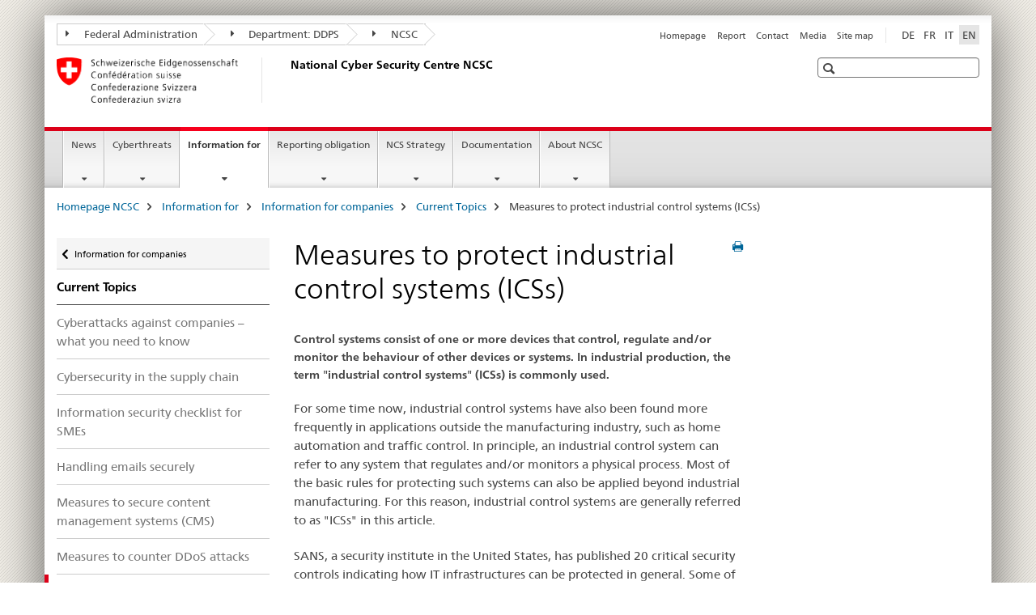

--- FILE ---
content_type: text/html;charset=utf-8
request_url: https://www.ncsc.admin.ch/ncsc/en/home/infos-fuer/infos-unternehmen/aktuelle-themen/massnahmen-schutz-ics.html
body_size: 9531
content:

<!DOCTYPE HTML>
<!--[if lt IE 7 ]> <html lang="en" class="no-js ie6 oldie"> <![endif]-->
<!--[if IE 7 ]> <html lang="en" class="no-js ie7 oldie"> <![endif]-->
<!--[if IE 8 ]> <html lang="en" class="no-js ie8 oldie"> <![endif]-->
<!--[if IE 9 ]> <html lang="en" class="no-js ie9"> <![endif]-->
<!--[if gt IE 9 ]><!--><html lang="en" class="no-js no-ie"> <!--<![endif]-->


    
<head>
    
    


	
	
		<title>Measures to protect industrial control systems (ICSs)</title>
	
	


<meta charset="utf-8" />
<meta http-equiv="X-UA-Compatible" content="IE=edge" />
<meta name="viewport" content="width=device-width, initial-scale=1.0" />
<meta http-equiv="cleartype" content="on" />


	<meta name="msapplication-TileColor" content="#ffffff"/>
	<meta name="msapplication-TileImage" content="/etc/designs/core/frontend/guidelines/img/ico/mstile-144x144.png"/>
	<meta name="msapplication-config" content="/etc/designs/core/frontend/guidelines/img/ico/browserconfig.xml"/>



	
	
		
	





<meta name="language" content="en" />
<meta name="author" content="Federal Department of Defence, Civil Protection and Sport DDPS" />




	<!-- current page in other languages -->
	
		<link rel="alternate" type="text/html" href="/ncsc/de/home/infos-fuer/infos-unternehmen/aktuelle-themen/massnahmen-schutz-ics.html" hreflang="de" lang="de"/>
	
		<link rel="alternate" type="text/html" href="/ncsc/en/home/infos-fuer/infos-unternehmen/aktuelle-themen/massnahmen-schutz-ics.html" hreflang="en" lang="en"/>
	
		<link rel="alternate" type="text/html" href="/ncsc/it/home/infos-fuer/infos-unternehmen/aktuelle-themen/massnahmen-schutz-ics.html" hreflang="it" lang="it"/>
	
		<link rel="alternate" type="text/html" href="/ncsc/fr/home/infos-fuer/infos-unternehmen/aktuelle-themen/massnahmen-schutz-ics.html" hreflang="fr" lang="fr"/>
	




	<meta name="twitter:card" content="summary"/>
	
	
		<meta property="og:url" content="https://www.ncsc.admin.ch/ncsc/en/home/infos-fuer/infos-unternehmen/aktuelle-themen/massnahmen-schutz-ics.html"/>
	
	<meta property="og:type" content="article"/>
	
		<meta property="og:title" content="Measures to protect industrial control systems (ICSs)"/>
	
	
	






    









	<!--style type="text/css" id="antiClickjack">body{display:none !important;}</style-->
	<script type="text/javascript">

		var styleElement = document.createElement('STYLE');
		styleElement.setAttribute('id', 'antiClickjack');
		styleElement.setAttribute('type', 'text/css');
		styleElement.innerHTML = 'body {display:none !important;}';
		document.getElementsByTagName('HEAD')[0].appendChild(styleElement);

		if (self === top) {
			var antiClickjack = document.getElementById("antiClickjack");
			antiClickjack.parentNode.removeChild(antiClickjack);
		} else {
			top.location = self.location;
		}
	</script>




<script src="/etc.clientlibs/clientlibs/granite/jquery.min.js"></script>
<script src="/etc.clientlibs/clientlibs/granite/utils.min.js"></script>



	<script>
		Granite.I18n.init({
			locale: "en",
			urlPrefix: "/libs/cq/i18n/dict."
		});
	</script>



	<link rel="stylesheet" href="/etc/designs/core/frontend/guidelines.min.css" type="text/css">

	<link rel="stylesheet" href="/etc/designs/core/frontend/modules.min.css" type="text/css">

	
	<link rel="shortcut icon" href="/etc/designs/core/frontend/guidelines/img/ico/favicon.ico">
	<link rel="apple-touch-icon" sizes="57x57" href="/etc/designs/core/frontend/guidelines/img/ico/apple-touch-icon-57x57.png"/>
	<link rel="apple-touch-icon" sizes="114x114" href="/etc/designs/core/frontend/guidelines/img/ico/apple-touch-icon-114x114.png"/>
	<link rel="apple-touch-icon" sizes="72x72" href="/etc/designs/core/frontend/guidelines/img/ico/apple-touch-icon-72x72.png"/>
	<link rel="apple-touch-icon" sizes="144x144" href="/etc/designs/core/frontend/guidelines/img/ico/apple-touch-icon-144x144.png"/>
	<link rel="apple-touch-icon" sizes="60x60" href="/etc/designs/core/frontend/guidelines/img/ico/apple-touch-icon-60x60.png"/>
	<link rel="apple-touch-icon" sizes="120x120" href="/etc/designs/core/frontend/guidelines/img/ico/apple-touch-icon-120x120.png"/>
	<link rel="apple-touch-icon" sizes="76x76" href="/etc/designs/core/frontend/guidelines/img/ico/apple-touch-icon-76x76.png"/>
	<link rel="icon" type="image/png" href="/etc/designs/core/frontend/guidelines/img/ico/favicon-96x96.png" sizes="96x96"/>
	<link rel="icon" type="image/png" href="/etc/designs/core/frontend/guidelines/img/ico/favicon-16x16.png" sizes="16x16"/>
	<link rel="icon" type="image/png" href="/etc/designs/core/frontend/guidelines/img/ico/favicon-32x32.png" sizes="32x32"/>







	<!--[if lt IE 9]>
		<script src="https://cdnjs.cloudflare.com/polyfill/v2/polyfill.js?version=4.8.0"></script>
	<![endif]-->



    



    
        

	

    

</head>


    

<body class="mod mod-layout   skin-layout-template-contentpage">

<div class="mod mod-contentpage">
<ul class="access-keys" role="navigation">
    <li><a href="/ncsc/en/home.html" accesskey="0">Homepage</a></li>
    
    <li><a href="#main-navigation" accesskey="1">Main navigation</a></li>
    
    
    <li><a href="#content" accesskey="2">Content area</a></li>
    
    
    <li><a href="#site-map" accesskey="3">Sitemap</a></li>
    
    
    <li><a href="#search-field" accesskey="4">Search</a></li>
    
</ul>
</div>

<!-- begin: container -->
<div class="container container-main">

    


<header style="background-size: cover; background-image:" role="banner">
	

	<div class="clearfix">
		
			


	



	<nav class="navbar treecrumb pull-left">

		
		
			<h2 class="sr-only">Federal Department of Finance</h2>
		

		
			
				<ul class="nav navbar-nav">
				

						

						
						<li class="dropdown">
							
							
								
									<a id="federalAdministration-dropdown" href="#" aria-label="Federal Administration" class="dropdown-toggle" data-toggle="dropdown"><span class="icon icon--right"></span> Federal Administration</a>
								
								
							

							
								
								<ul class="dropdown-menu" role="menu" aria-labelledby="federalAdministration-dropdown">
									
										
										<li class="dropdown-header">
											
												
													<a href="https://www.admin.ch/gov/en/start.html" aria-label="The Federal Council admin.ch" target="_blank" title="">The Federal Council admin.ch</a>
												
												
											

											
											
												
													<ul>
														<li>
															
																
																
																
																	<a href="https://www.bk.admin.ch/bk/en/home.html" aria-label="FCh: Federal Chancellery" target="_blank" title=""> FCh: Federal Chancellery</a>
																
															
														</li>
													</ul>
												
											
												
													<ul>
														<li>
															
																
																
																
																	<a href="http://www.eda.admin.ch/eda/en/home.html" aria-label="FDFA: Federal Department of Foreign Affairs" target="_blank" title=""> FDFA: Federal Department of Foreign Affairs</a>
																
															
														</li>
													</ul>
												
											
												
													<ul>
														<li>
															
																
																
																
																	<a href="https://www.edi.admin.ch/edi/en/home.html" aria-label="FDHA: Federal Department of Home Affairs" target="_blank" title=""> FDHA: Federal Department of Home Affairs</a>
																
															
														</li>
													</ul>
												
											
												
													<ul>
														<li>
															
																
																
																
																	<a href="http://www.ejpd.admin.ch/content/ejpd/en/home.html" aria-label="FDJP: Federal Department of Justice and Police" target="_blank" title=""> FDJP: Federal Department of Justice and Police</a>
																
															
														</li>
													</ul>
												
											
												
													<ul>
														<li>
															
																
																
																
																	<a href="https://www.vbs.admin.ch/en" aria-label="DDPS: Federal Department of Defence, Civil Protection and Sport" target="_blank" title=""> DDPS: Federal Department of Defence, Civil Protection and Sport</a>
																
															
														</li>
													</ul>
												
											
												
													<ul>
														<li>
															
																
																
																
																	<a href="https://www.efd.admin.ch/efd/en/home.html" aria-label="FDF: Federal Department of Finance" target="_blank" title=""> FDF: Federal Department of Finance</a>
																
															
														</li>
													</ul>
												
											
												
													<ul>
														<li>
															
																
																
																
																	<a href="https://www.wbf.admin.ch/wbf/en/home.html" aria-label="EAER: Federal Department of Economic Affairs, Education and Research" target="_blank" title=""> EAER: Federal Department of Economic Affairs, Education and Research</a>
																
															
														</li>
													</ul>
												
											
												
													<ul>
														<li>
															
																
																
																
																	<a href="https://www.uvek.admin.ch/uvek/en/home.html" aria-label="DETEC: Federal Department of the Environment, Transport, Energy and Communications" target="_blank" title=""> DETEC: Federal Department of the Environment, Transport, Energy and Communications</a>
																
															
														</li>
													</ul>
												
											
										</li>
									
								</ul>
							
						</li>
					

						

						
						<li class="dropdown">
							
							
								
									<a id="departement-dropdown" href="#" aria-label="Department: DDPS" class="dropdown-toggle" data-toggle="dropdown"><span class="icon icon--right"></span> Department: DDPS</a>
								
								
							

							
								
								<ul class="dropdown-menu" role="menu" aria-labelledby="departement-dropdown">
									
										
										<li class="dropdown-header">
											
												
													<a href="/ncsc/en/home.html" aria-label="NCSC: National Cyber Security Centre" data-skipextcss="true" target="_self">NCSC: National Cyber Security Centre</a>
												
												
											

											
											
												
													<ul>
														<li>
															
																
																
																
																	<a href="https://www.vtg.admin.ch/en/armed-forces.html" aria-label="Swiss Armed Forces: Defence sector" target="_blank" title=""> Swiss Armed Forces: Defence sector</a>
																
															
														</li>
													</ul>
												
											
												
													<ul>
														<li>
															
																
																
																
																	<a href="https://www.vbs.admin.ch/en/intelligence-service" aria-label="FIS: Federal Intelligence Service" target="_blank" title=""> FIS: Federal Intelligence Service</a>
																
															
														</li>
													</ul>
												
											
												
													<ul>
														<li>
															
																
																
																
																	<a href="https://www.oa.admin.ch/en/home.html" aria-label="OA: Office of the Armed Forces Attorney General" target="_blank" title=""> OA: Office of the Armed Forces Attorney General</a>
																
															
														</li>
													</ul>
												
											
												
													<ul>
														<li>
															
																
																
																
																	<a href="https://www.ar.admin.ch/en" aria-label="armasuisse: Federal Office for Defence Procurement" target="_blank" title=""> armasuisse: Federal Office for Defence Procurement</a>
																
															
														</li>
													</ul>
												
											
												
													<ul>
														<li>
															
																
																
																
																	<a href="https://www.swisstopo.admin.ch/en/home.html" aria-label="swisstopo: Federal Office of Topography" target="_blank" title=""> swisstopo: Federal Office of Topography</a>
																
															
														</li>
													</ul>
												
											
												
													<ul>
														<li>
															
																
																
																
																	<a href="https://www.babs.admin.ch/en/home.html" aria-label="FOCP: Federal Office for Civil Protection" target="_blank" title=""> FOCP: Federal Office for Civil Protection</a>
																
															
														</li>
													</ul>
												
											
												
													<ul>
														<li>
															
																
																
																
																	<a href="https://www.baspo.admin.ch/de" aria-label="FOSPO: Federal Office of Sport" target="_blank" title=""> FOSPO: Federal Office of Sport</a>
																
															
														</li>
													</ul>
												
											
												
													<ul>
														<li>
															
																
																
																
																	<a href="https://www.big.admin.ch/en" aria-label="BiG: Library Am Guisanplatz" target="_blank" title=""> BiG: Library Am Guisanplatz</a>
																
															
														</li>
													</ul>
												
											
										</li>
									
								</ul>
							
						</li>
					

						

						
						<li class="dropdown">
							
							
								
								
									<a id="federalOffice-dropdown" href="#" aria-label="NCSC" class="dropdown-toggle"><span class="icon icon--right"></span> NCSC</a>
								
							

							
						</li>
					
				</ul>
			
			
		
	</nav>




		

		
<!-- begin: metanav -->
<section class="nav-services clearfix">
	
	
		


	
	<h2>Measures to protect industrial control systems (ICSs)</h2>

	

		
		<h2 class="sr-only">Languages</h2>

		<nav class="nav-lang">
			<ul>
				
					<li>
						
							
							
								<a href="/ncsc/de/home/infos-fuer/infos-unternehmen/aktuelle-themen/massnahmen-schutz-ics.html" lang="de" title="German" aria-label="German">DE</a>
							
							
						
					</li>
				
					<li>
						
							
							
								<a href="/ncsc/fr/home/infos-fuer/infos-unternehmen/aktuelle-themen/massnahmen-schutz-ics.html" lang="fr" title="French" aria-label="French">FR</a>
							
							
						
					</li>
				
					<li>
						
							
							
								<a href="/ncsc/it/home/infos-fuer/infos-unternehmen/aktuelle-themen/massnahmen-schutz-ics.html" lang="it" title="Italian" aria-label="Italian">IT</a>
							
							
						
					</li>
				
					<li>
						
							
								<a class="active" lang="en" title="English selected" aria-label="English selected">EN</a>
							
							
							
						
					</li>
				
			</ul>
		</nav>

	


		
		

    
        
            
            

                
                <h2 class="sr-only">Service navigation</h2>

                <nav class="nav-service">
                    <ul>
                        
                        
                            <li><a href="/ncsc/en/home.html" title="Homepage" aria-label="Homepage" data-skipextcss="true">Homepage</a></li>
                        
                            <li><a href="/ncsc/en/home/aktuell/meldeformular.html" title="Report" aria-label="Report" data-skipextcss="true">Report</a></li>
                        
                            <li><a href="/ncsc/en/home/ueber-ncsc/kontakt.html" title="Contact" aria-label="Contact" data-skipextcss="true">Contact</a></li>
                        
                            <li><a href="/ncsc/en/home/ueber-ncsc/informationen-medienschaffende.html" title="Media" aria-label="Media" data-skipextcss="true">Media</a></li>
                        
                            <li><a href="/ncsc/en/home/sitemap.html" title="Site map" aria-label="Site map" data-skipextcss="true">Site map</a></li>
                        
                    </ul>
                </nav>

            
        
    


	
	
</section>
<!-- end: metanav -->

	</div>

	
		

	
	
		
<div class="mod mod-logo">
    
        
        
            
                <a href="/ncsc/en/home.html" class="brand  hidden-xs" id="logo" title="Homepage NCSC" aria-label="Homepage NCSC">
                    
                        
                            <img src="/ncsc/en/_jcr_content/logo/image.imagespooler.png/1703859607185/logo.png" alt="National Cyber Security Centre NCSC"/>
                        
                        
                    
                    <h2 id="logo-desktop-departement">National Cyber Security Centre NCSC
                    </h2>
                </a>
                
            
        
    
</div>

	


	

 	
		


	



	
	
		

<div class="mod mod-searchfield">

	
		

		
			

			<!-- begin: sitesearch desktop-->
			<div class="mod mod-searchfield global-search global-search-standard">
				<form action="/ncsc/en/home/suche.html" class="form-horizontal form-search pull-right">
					<h2 class="sr-only">Search</h2>
					<label for="search-field" class="sr-only"></label>
					<input id="search-field" name="query" class="form-control search-field" type="text" placeholder=""/>
                    <button class="icon icon--search icon--before" tabindex="0" role="button">
                        <span class="sr-only"></span>
                    </button>
                    <button class="icon icon--close icon--after search-reset" tabindex="0" role="button"><span class="sr-only"></span></button>
					<div class="search-results">
						<div class="search-results-list"></div>
					</div>
				</form>
			</div>
			<!-- end: sitesearch desktop-->

		
	

</div>

	



	

	

 	


</header>



    


	
	
		

<div class="mod mod-mainnavigation">

	<!-- begin: mainnav -->
	<div class="nav-main yamm navbar" id="main-navigation">

		<h2 class="sr-only">
			Main Navigation
		</h2>

		
			


<!-- mobile mainnav buttonbar -->
 <section class="nav-mobile">
	<div class="table-row">
		<div class="nav-mobile-header">
			<div class="table-row">
				<span class="nav-mobile-logo">
					
						
						
							<img src="/etc/designs/core/frontend/guidelines/img/swiss.svg" onerror="this.onerror=null; this.src='/etc/designs/core/frontend/guidelines/img/swiss.png'" alt="Federal Department of Defence, Civil Protection and Sport DDPS"/>
						
					
				</span>
				<h2>
					<a href="/ncsc/en/home.html" title="Homepage NCSC" aria-label="Homepage NCSC">National Cyber Security Centre NCSC</a>
				</h2>
			</div>
		</div>
		<div class="table-cell dropdown">
			<a href="#" class="nav-mobile-menu dropdown-toggle" data-toggle="dropdown">
				<span class="icon icon--menu"></span>
			</a>
			<div class="drilldown dropdown-menu" role="menu">
				<div class="drilldown-container">
					<nav class="nav-page-list">
						
							<ul aria-controls="submenu">
								
									
									
										<li>
											
												
												
													<a href="/ncsc/en/home/aktuell.html">News</a>
												
											
										</li>
									
								
							</ul>
						
							<ul aria-controls="submenu">
								
									
									
										<li>
											
												
												
													<a href="/ncsc/en/home/cyberbedrohungen.html">Cyberthreats</a>
												
											
										</li>
									
								
							</ul>
						
							<ul aria-controls="submenu">
								
									
									
										<li>
											
												
												
													<a href="/ncsc/en/home/infos-fuer.html">Information for</a>
												
											
										</li>
									
								
							</ul>
						
							<ul aria-controls="submenu">
								
									
									
										<li>
											
												
												
													<a href="/ncsc/en/home/meldepflicht.html">Reporting obligation </a>
												
											
										</li>
									
								
							</ul>
						
							<ul aria-controls="submenu">
								
									
									
										<li>
											
												
												
													<a href="/ncsc/en/home/strategie.html">NCS Strategy</a>
												
											
										</li>
									
								
							</ul>
						
							<ul aria-controls="submenu">
								
									
									
										<li>
											
												
												
													<a href="/ncsc/en/home/dokumentation.html">Documentation</a>
												
											
										</li>
									
								
							</ul>
						
							<ul aria-controls="submenu">
								
									
									
										<li>
											
												
												
													<a href="/ncsc/en/home/ueber-ncsc.html">About NCSC</a>
												
											
										</li>
									
								
							</ul>
						

						<button class="yamm-close-bottom" aria-label="Close">
							<span class="icon icon--top" aria-hidden="true"></span>
						</button>
					</nav>
				</div>
			</div>
		</div>
		<div class="table-cell dropdown">
			<a href="#" class="nav-mobile-menu dropdown-toggle" data-toggle="dropdown">
				<span class="icon icon--search"></span>
			</a>
			<div class="dropdown-menu" role="menu">
				
				



	
		


<div class="mod mod-searchfield">

    
        <div class="mod mod-searchfield global-search global-search-mobile">
            <form action="/ncsc/en/home/suche.html" class="form  mod-searchfield-mobile" role="form">
                <h2 class="sr-only">Search</h2>
                <label for="search-field-phone" class="sr-only">
                    
                </label>
                <input id="search-field-phone" name="query" class="search-input form-control" type="text" placeholder=""/>
                <button class="icon icon--search icon--before" tabindex="0" role="button">
                    <span class="sr-only"></span>
                </button>
                <button class="icon icon--close icon--after search-reset" tabindex="0" role="button"><span class="sr-only"></span></button>

                <div class="search-results">
                    <div class="search-results-list"></div>
                </div>
            </form>
        </div>
    

</div>

	
	


				
			</div>
		</div>
	</div>
</section>

		

		
		<ul class="nav navbar-nav" aria-controls="submenu">

			
			

				
                
				

				<li class="dropdown yamm-fw  ">
					
						
			      		
							<a href="/ncsc/en/home/aktuell.html" aria-label="News" class="dropdown-toggle" data-toggle="dropdown" data-url="/ncsc/en/home/aktuell/_jcr_content/par.html">News</a>
							
							<ul class="dropdown-menu" role="menu" aria-controls="submenu">
								<li>
									<div class="yamm-content container-fluid">
										<div class="row">
											<div class="col-sm-12">
												<button class="yamm-close btn btn-link icon icon--after icon--close pull-right">Close</button>
											</div>
										</div>
										<div class="row">
											<div class="col-md-12 main-column">

											</div>
										</div>
										<br><br><br>
										<button class="yamm-close-bottom" aria-label="Close"><span class="icon icon--top"></span></button>
									</div>
								</li>
							</ul>
						
					
				</li>
			

				
                
				

				<li class="dropdown yamm-fw  ">
					
						
			      		
							<a href="/ncsc/en/home/cyberbedrohungen.html" aria-label="Cyberthreats" class="dropdown-toggle" data-toggle="dropdown" data-url="/ncsc/en/home/cyberbedrohungen/_jcr_content/par.html">Cyberthreats</a>
							
							<ul class="dropdown-menu" role="menu" aria-controls="submenu">
								<li>
									<div class="yamm-content container-fluid">
										<div class="row">
											<div class="col-sm-12">
												<button class="yamm-close btn btn-link icon icon--after icon--close pull-right">Close</button>
											</div>
										</div>
										<div class="row">
											<div class="col-md-12 main-column">

											</div>
										</div>
										<br><br><br>
										<button class="yamm-close-bottom" aria-label="Close"><span class="icon icon--top"></span></button>
									</div>
								</li>
							</ul>
						
					
				</li>
			

				
                
				

				<li class="dropdown yamm-fw  current">
					
						
			      		
							<a href="/ncsc/en/home/infos-fuer.html" aria-label="Information for" class="dropdown-toggle" data-toggle="dropdown" data-url="/ncsc/en/home/infos-fuer/_jcr_content/par.html">Information for<span class="sr-only">current page</span></a>
							
							<ul class="dropdown-menu" role="menu" aria-controls="submenu">
								<li>
									<div class="yamm-content container-fluid">
										<div class="row">
											<div class="col-sm-12">
												<button class="yamm-close btn btn-link icon icon--after icon--close pull-right">Close</button>
											</div>
										</div>
										<div class="row">
											<div class="col-md-12 main-column">

											</div>
										</div>
										<br><br><br>
										<button class="yamm-close-bottom" aria-label="Close"><span class="icon icon--top"></span></button>
									</div>
								</li>
							</ul>
						
					
				</li>
			

				
                
				

				<li class="dropdown yamm-fw  ">
					
						
			      		
							<a href="/ncsc/en/home/meldepflicht.html" aria-label="Reporting obligation " class="dropdown-toggle" data-toggle="dropdown" data-url="/ncsc/en/home/meldepflicht/_jcr_content/par.html">Reporting obligation </a>
							
							<ul class="dropdown-menu" role="menu" aria-controls="submenu">
								<li>
									<div class="yamm-content container-fluid">
										<div class="row">
											<div class="col-sm-12">
												<button class="yamm-close btn btn-link icon icon--after icon--close pull-right">Close</button>
											</div>
										</div>
										<div class="row">
											<div class="col-md-12 main-column">

											</div>
										</div>
										<br><br><br>
										<button class="yamm-close-bottom" aria-label="Close"><span class="icon icon--top"></span></button>
									</div>
								</li>
							</ul>
						
					
				</li>
			

				
                
				

				<li class="dropdown yamm-fw  ">
					
						
			      		
							<a href="/ncsc/en/home/strategie.html" aria-label="NCS Strategy" class="dropdown-toggle" data-toggle="dropdown" data-url="/ncsc/en/home/strategie/_jcr_content/par.html">NCS Strategy</a>
							
							<ul class="dropdown-menu" role="menu" aria-controls="submenu">
								<li>
									<div class="yamm-content container-fluid">
										<div class="row">
											<div class="col-sm-12">
												<button class="yamm-close btn btn-link icon icon--after icon--close pull-right">Close</button>
											</div>
										</div>
										<div class="row">
											<div class="col-md-12 main-column">

											</div>
										</div>
										<br><br><br>
										<button class="yamm-close-bottom" aria-label="Close"><span class="icon icon--top"></span></button>
									</div>
								</li>
							</ul>
						
					
				</li>
			

				
                
				

				<li class="dropdown yamm-fw  ">
					
						
			      		
							<a href="/ncsc/en/home/dokumentation.html" aria-label="Documentation" class="dropdown-toggle" data-toggle="dropdown" data-url="/ncsc/en/home/dokumentation/_jcr_content/par.html">Documentation</a>
							
							<ul class="dropdown-menu" role="menu" aria-controls="submenu">
								<li>
									<div class="yamm-content container-fluid">
										<div class="row">
											<div class="col-sm-12">
												<button class="yamm-close btn btn-link icon icon--after icon--close pull-right">Close</button>
											</div>
										</div>
										<div class="row">
											<div class="col-md-12 main-column">

											</div>
										</div>
										<br><br><br>
										<button class="yamm-close-bottom" aria-label="Close"><span class="icon icon--top"></span></button>
									</div>
								</li>
							</ul>
						
					
				</li>
			

				
                
				

				<li class="dropdown yamm-fw  ">
					
						
			      		
							<a href="/ncsc/en/home/ueber-ncsc.html" aria-label="About NCSC" class="dropdown-toggle" data-toggle="dropdown" data-url="/ncsc/en/home/ueber-ncsc/_jcr_content/par.html">About NCSC</a>
							
							<ul class="dropdown-menu" role="menu" aria-controls="submenu">
								<li>
									<div class="yamm-content container-fluid">
										<div class="row">
											<div class="col-sm-12">
												<button class="yamm-close btn btn-link icon icon--after icon--close pull-right">Close</button>
											</div>
										</div>
										<div class="row">
											<div class="col-md-12 main-column">

											</div>
										</div>
										<br><br><br>
										<button class="yamm-close-bottom" aria-label="Close"><span class="icon icon--top"></span></button>
									</div>
								</li>
							</ul>
						
					
				</li>
			
		</ul>
	</div>
</div>

	



    

<!-- begin: main -->
<div class="container-fluid hidden-xs">
	<div class="row">
		<div class="col-sm-12">
			
	


<div class="mod mod-breadcrumb">
	<h2 id="br1" class="sr-only">Breadcrumb</h2>
	<ol class="breadcrumb" role="menu" aria-labelledby="br1">
		
			<li><a href="/ncsc/en/home.html" title="Homepage NCSC" aria-label="Homepage NCSC">Homepage NCSC</a><span class="icon icon--greater"></span></li>
		
			<li><a href="/ncsc/en/home/infos-fuer.html" title="Information for" aria-label="Information for">Information for</a><span class="icon icon--greater"></span></li>
		
			<li><a href="/ncsc/en/home/infos-fuer/infos-unternehmen.html" title="Information for companies" aria-label="Information for companies">Information for companies</a><span class="icon icon--greater"></span></li>
		
			<li><a href="/ncsc/en/home/infos-fuer/infos-unternehmen/aktuelle-themen.html" title="Current Topics" aria-label="Current Topics">Current Topics</a><span class="icon icon--greater"></span></li>
		
		<li class="active" role="presentation">Measures to protect industrial control systems (ICSs)</li>
	</ol>
</div>

	
		</div>
	</div>
</div>



	
	
		<div class="container-fluid">
			

<div class="row">
    <div class="col-sm-4 col-md-3 drilldown">
        

<div class="mod mod-leftnavigation">

		<a href="#collapseSubNav" data-toggle="collapse" class="collapsed visible-xs">Unternavigation</a>
		<div class="drilldown-container">
			<nav class="nav-page-list">
				
					<a href="/ncsc/en/home/infos-fuer/infos-unternehmen.html" class="icon icon--before icon--less visible-xs">Back</a>

					<a href="/ncsc/en/home/infos-fuer/infos-unternehmen.html" class="icon icon--before icon--less"><span class="sr-only">Back </span>Information for companies</a>
				
				<ul>
					
						
							
							
								<li class="list-emphasis">
									<a href="/ncsc/en/home/infos-fuer/infos-unternehmen/aktuelle-themen.html">Current Topics</a>
								</li>
							
						
					

					
					
					
						
					

					
						
							
							
								
									
									
										<li>
											<a href="/ncsc/en/home/infos-fuer/infos-unternehmen/aktuelle-themen/cyberangriffe-gegen-firmen.html">Cyberattacks against companies – what you need to know</a>
										</li>
									
								
							
						
					
						
							
							
								
									
									
										<li>
											<a href="/ncsc/en/home/infos-fuer/infos-unternehmen/aktuelle-themen/lieferkette.html">Cybersecurity in the supply chain </a>
										</li>
									
								
							
						
					
						
							
							
								
									
									
										<li>
											<a href="/ncsc/en/home/infos-fuer/infos-unternehmen/aktuelle-themen/schuetzen-sie-ihr-kmu.html">Information security checklist for SMEs</a>
										</li>
									
								
							
						
					
						
							
							
								
									
									
										<li>
											<a href="/ncsc/en/home/infos-fuer/infos-unternehmen/aktuelle-themen/verhalten-bei-e-mail.html">Handling emails securely</a>
										</li>
									
								
							
						
					
						
							
							
								
									
									
										<li>
											<a href="/ncsc/en/home/infos-fuer/infos-unternehmen/aktuelle-themen/massnahmen-schutz-cms.html">Measures to secure content management systems (CMS) </a>
										</li>
									
								
							
						
					
						
							
							
								
									
									
										<li>
											<a href="/ncsc/en/home/infos-fuer/infos-unternehmen/aktuelle-themen/massnahmen-schutz-ddos.html">Measures to counter DDoS attacks</a>
										</li>
									
								
							
						
					
						
							
								<li class="active">
									Measures to protect industrial control systems (ICSs) <span class="sr-only">selected</span>
								</li>
							
							
						
					
						
							
							
								
									
									
										<li>
											<a href="/ncsc/en/home/infos-fuer/infos-unternehmen/aktuelle-themen/massnahmen-schutz-iot.html">Measures for security in the Internet of Things (IoT)</a>
										</li>
									
								
							
						
					
						
							
							
								
									
									
										<li>
											<a href="/ncsc/en/home/infos-fuer/infos-unternehmen/aktuelle-themen/schuetzen-sie-ihre-konten.html">Passwords</a>
										</li>
									
								
							
						
					
						
							
							
								
									
									
										<li>
											<a href="/ncsc/en/home/infos-fuer/infos-unternehmen/aktuelle-themen/zahlungsprozesse.html">Payment processes</a>
										</li>
									
								
							
						
					
						
							
							
								
									
									
										<li>
											<a href="/ncsc/en/home/infos-fuer/infos-unternehmen/aktuelle-themen/ikt-minimalstandards.html">Recommendations ICT minimum standard</a>
										</li>
									
								
							
						
					
						
							
							
								
									
									
										<li>
											<a href="/ncsc/en/home/infos-fuer/infos-unternehmen/aktuelle-themen/zusammenarbeit-it-provider.html">Recommendations for cooperation with IT service providers</a>
										</li>
									
								
							
						
					
						
							
							
								
									
									
										<li>
											<a href="/ncsc/en/home/infos-fuer/infos-unternehmen/aktuelle-themen/personensicherheitsueberpruefung.html">Recommendations for conducting security checks on employees in companies</a>
										</li>
									
								
							
						
					
						
							
							
								
									
									
										<li>
											<a href="/ncsc/en/home/infos-fuer/infos-unternehmen/aktuelle-themen/home-office.html">Secure use of remote access</a>
										</li>
									
								
							
						
					
						
							
							
								
									
									
										<li>
											<a href="/ncsc/en/home/infos-fuer/infos-unternehmen/aktuelle-themen/security-txt.html">Security.txt - Include your security contact on your website </a>
										</li>
									
								
							
						
					
						
							
							
								
									
									
										<li>
											<a href="/ncsc/en/home/infos-fuer/infos-unternehmen/aktuelle-themen/reisen-ins-ausland.html">Travelling abroad</a>
										</li>
									
								
							
						
					
				</ul>
			</nav>
		</div>

</div>

    </div>
    <div class="col-sm-8 col-md-9 main-column" id="content" role="main">
        <div class="row">
            <div class="col-md-8 main-content js-glossary-context">
                

<div class="visible-xs visible-sm">
	<p><a href="#context-sidebar" class="icon icon--before icon--root">Navigation</a></p>
</div>

<div class="contentHead">
	



<div class="mod mod-backtooverview">
	
</div>


	
	


	
	
		<a href="javascript:$.printPreview.printPreview()" onclick="" class="icon icon--before icon--print pull-right" title="Print this page"></a>
	




	
	

<div class="mod mod-contentpagewide">
    <h1 class="text-inline">Measures to protect industrial control systems (ICSs)</h1>
</div>

</div>	






<div class="mod mod-text">
    
        
        
            <article class="clearfix">
                
                
                    <p class="lead">Control systems consist of one or more devices that control, regulate and/or monitor the behaviour of other devices or systems. In industrial production, the term "industrial control systems" (ICSs) is commonly used.</p>
                
            </article>
        
    
</div>
<div class="mod mod-text">
    
        
        
            <article class="clearfix">
                
                    <p>For some time now, industrial control systems have also been found more frequently in applications outside the manufacturing industry, such as home automation and traffic control. In principle, an industrial control system can refer to any system that regulates and/or monitors a physical process. Most of the basic rules for protecting such systems can also be applied beyond industrial manufacturing. For this reason, industrial control systems are generally referred to as &quot;ICSs&quot; in this article.</p>
<p>SANS, a security institute in the United States, has published 20 critical security controls indicating how IT infrastructures can be protected in general. Some of these may also be used on ICSs. Further recommendations have been issued by the US Industrial Control Systems Cyber Emergency Response Team (ICS-CERT) and the National Institute of Standards and Technology. The following recommendations are based on these documents.</p>

                
                
            </article>
        
    
</div>
<div class="mod mod-download">
	
	
	
	<p>
		<a href="/dam/ncsc/en/dokumente/infos-unternehmen/ncsc-massnahmen_zum_schutz_von_ics.pdf.download.pdf/ncsc-massnahmen_zum_schutz_von_ics_en.pdf" title="Measures to protect industrial control systems (ICSs)" class="icon icon--before icon--pdf">Measures to protect industrial control systems (ICSs)<span class="text-dimmed"> (PDF, 251 kB, 19.01.2022)</span></a>
	</p>
	
	
</div>
<div class="mod mod-headline">
	
		
		
		
			<h2>Further Information</h2>
		
	
</div>

<div class="mod mod-link">
	
		
		
			<p>
				<a href="/ncsc/en/home/infos-fuer/infos-unternehmen/aktuelle-themen/ikt-minimalstandards.html" title="Recommendations ICT minimum standard" aria-label="Recommendations ICT minimum standard">Recommendations ICT minimum standard</a>
			</p>
		
	
</div>


    
        
    


		






<div class="mod mod-backtooverview">
	
</div>




<div class="clearfix">
	





	
	
	
		
	






	<p class="pull-left">
		
		

		
			<small>
				<span class="text-dimmed">Last modification&nbsp;17.03.2025</span>
			</small>
		
	</p>


	
	


	<p class="pull-right">
		<small>
			
				<a href="#" class="icon icon--before icon--power hidden-print">
					Top of page
				</a>
			
		</small>
	</p>
 
</div>


	
		


	

	
<div class="mod mod-socialshare">
	

	<div class="social-sharing" aria-labelledby="social_share">
		<label id="social_share" class="sr-only">Social share</label>
		
			<a href="#" aria-label="Facebook" data-analytics="facebook" onclick="window.open('https://www.facebook.com/sharer/sharer.php?u='+encodeURIComponent(location.href), 'share-dialog', 'width=626,height=436'); return false;">
				<img src="/etc/designs/core/frontend/guidelines/img/FB-f-Logo__blue_29.png" width="16px" height="16px" alt="">
			</a>
		
		
		
			<a href="#" aria-label="Twitter" data-analytics="twitter" onclick="window.open('http://twitter.com/share?text='+encodeURIComponent('Measures to protect industrial control systems (ICSs)')+'&url='+encodeURIComponent(location.href), 'share-dialog', 'width=626,height=436'); return false;">
				<img src="/etc/designs/core/frontend/guidelines/img/Twitter_logo_blue.png" width="16px" height="16px" alt="">
			</a>
		

		
			<a href="#" aria-label="Xing" data-analytics="xing" onclick="window.open('https://www.xing.com/spi/shares/new?url='+encodeURIComponent(location.href), 'share-dialog', 'width=600,height=450'); return false;">
				<img src="/etc/designs/core/frontend/assets/img/ico-xing.png" width="16px" height="16px" alt=""/>
			</a>
		

		
			<a href="#" aria-label="LinkedIn" data-analytics="linkedin" onclick="window.open('https://www.linkedin.com/shareArticle?mini=true&url='+encodeURIComponent(location.href), 'share-dialog', 'width=600,height=450'); return false;">
				<img src="/etc/designs/core/frontend/assets/img/ico-linkedin.png" width="16px" height="16px" alt=""/>
			</a>
		
	</div>
</div>

	
	

	

            </div>
            <div class="col-md-4">
                


<div class="context-column">
	
		
			<a name="context-sidebar"></a>
						
		





	
		
		
			<div class="mod mod-contactbox">
				
					
						
					
					
				
			</div>
		
	


	
	
		



	<div class="mod mod-basket">
		<aside class="cart">
			<h4>
				Shopping cart
			</h4>
			<ul class="list-unstyled order-list js-order-list">
			</ul>
			
		</aside>
		<script type="text/template" id="order-list-template">
			{{ for(var i=0,item;i<data.length;i++) {
				index = i+1; item = data[i];
			}}
				<li class="clearfix" id="{{= item.id }}">
					<span class="pull-left">{{= item.quantity }}x {{= item.productTitle }}</span>
					<a class="storage-delete pull-right" href="#">
						<span class="icon icon--after icon--trash"></span>
					</a>
					<input type="hidden" name="order_{{= index }}_productTitle" value="{{= item.productTitle }}" />
					<input type="hidden" name="order_{{= index }}_quantity" value="{{= item.quantity }}" />
					<input type="hidden" name="order_{{= index }}_productId" value="{{= item.productId }}" />
					<input type="text" name="genericKeyValueParameter" value="{{= item.productTitle + "##" }}{{= item.quantity }}x" />
				</li>
			{{ } }}
		</script>
	</div>

	
	
	

	


    
        
    



</div>

            </div>
        </div>
    </div>

</div>

		</div>
	

<!-- end: main -->


    <span class="visible-print">https://www.ncsc.admin.ch/content/ncsc/en/home/infos-fuer/infos-unternehmen/aktuelle-themen/massnahmen-schutz-ics.html</span>

    
<footer role="contentinfo">
	<h2 class="sr-only">Footer</h2>

  

  
	<a name="context-sidebar"></a>
  

  
  

  	

    
        
            <div class="container-fluid footer-service">
                <h3>Federal Department of Defence, Civil Protection and Sport DDPS</h3>
                <nav>
                    <ul>
                        
                        
                            <li><a href="/ncsc/en/home.html" title="Homepage" aria-label="Homepage">Homepage</a></li>
                        
                            <li><a href="/ncsc/en/home/aktuell/meldeformular.html" title="Report" aria-label="Report">Report</a></li>
                        
                            <li><a href="/ncsc/en/home/ueber-ncsc/kontakt.html" title="Contact" aria-label="Contact">Contact</a></li>
                        
                            <li><a href="/ncsc/en/home/ueber-ncsc/informationen-medienschaffende.html" title="Media" aria-label="Media">Media</a></li>
                        
                            <li><a href="/ncsc/en/home/sitemap.html" title="Site map" aria-label="Site map">Site map</a></li>
                        
                    </ul>
                </nav>
            </div>
        
    



	

    	
			
			
				
					
<div class="site-map">
	<h2 class="sr-only">Footer</h2>

	<a href="#site-map" data-target="#site-map" data-toggle="collapse" class="site-map-toggle collapsed">Sitemap</a>

	<div class="container-fluid" id="site-map">
		<div class="col-sm-6 col-md-3">
			


<div class="mod mod-linklist">
	
	



	
		
		
			
			
			
				
					
				
				
			
			
		
	



	
</div>

		</div>
		<div class="col-sm-6 col-md-3">
			


<div class="mod mod-linklist">
	
	



	
		
		
			
			
			
				
					
				
				
			
			
		
	



	
</div>

		</div>
		<div class="col-sm-6 col-md-3">
			


<div class="mod mod-linklist">
	
	



	
		
		
			
			
			
				
					
				
				
			
			
		
	



	
</div>

		</div>
		<div class="col-sm-6 col-md-3">
			


<div class="mod mod-linklist">
	
	



	
		
		
			
			
			
				
					
				
				
			
			
		
	



	
</div>

		</div>
		<div class="col-sm-6 col-md-3">
			


<div class="mod mod-linklist">
	
	



	
		
		
			
			
			
				
					
				
				
			
			
		
	



	
</div>

		</div>
		<div class="col-sm-6 col-md-3">
			


<div class="mod mod-linklist">
	
	



	
		
		
			
			
			
				
					
				
				
			
			
		
	



	
</div>

		</div>
		<div class="col-sm-6 col-md-3">
			


<div class="mod mod-linklist">
	
	



	
		
		
			
			
			
				
					
				
				
			
			
		
	



	
</div>

		</div>
		<div class="col-sm-6 col-md-3">
			


<div class="mod mod-linklist">
	
	



	
		
		
			
			
			
				
					
				
				
			
			
		
	



	
</div>

		</div>
	</div>
</div>
				
			
		
    


  	<div class="container-fluid">
  		
	


	
		
			
				<h3>Stay informed</h3>
			

			<nav class="links-social" aria-labelledby="social_media">
				<label id="social_media" class="sr-only">Social media links</label>
				<ul>
					
						<li><a href="/ncsc/en/home/dokumentation/medienmitteilungen/aktuelle-medienmitteilungen.html" class="icon icon--before  icon icon--before icon--rss" target="_self" title="Press Releases" aria-label="Press Releases">Press Releases</a></li>
					
						<li><a href="https://www.linkedin.com/company/ncsc-ch" class="icon icon--before  icon icon--before fa fa-linkedin" target="_blank" aria-label="LinkedIn" title="">LinkedIn</a></li>
					
				</ul>
			</nav>
		
		
	



		
	

<div class="mod mod-cobranding">
    
        
            
        
        
    
</div>




  		<!-- begin: logo phone -->
		
			
			

	
		
<div class="mod mod-logo">
	
	
		
			<hr class="footer-line visible-xs">
			<img src="/ncsc/en/_jcr_content/logo/image.imagespooler.png/1703859607185/logo.png" class="visible-xs" alt="National Cyber Security Centre NCSC"/>
		
		
	
	
</div>
	
	


			
		
	 	<!-- end: logo phone -->
  	</div>

    

<div class="footer-address">
	

	<span class="hidden-xs">Federal Department of Defence, Civil Protection and Sport DDPS</span>


	

	
		
			<nav class="pull-right">
				<ul>
					
						<li><a href="http://www.disclaimer.admin.ch/terms_and_conditions.html" target="_blank" aria-label="Legal framework" title="">Legal framework</a></li>
					
				</ul>
			</nav>
		
		
	


</div>


  
  

</footer>        


    <div class="modal" id="nav_modal_rnd">
        <!-- modal -->
    </div>

</div>
<!-- end: container -->



<script src="/etc.clientlibs/clientlibs/granite/jquery/granite/csrf.min.js"></script>
<script src="/etc/clientlibs/granite/jquery/granite/csrf.min.js"></script>



	<script type="text/javascript" src="/etc/designs/core/frontend/modules.js"></script>





	





	<!-- [base64] -->





 
	




	<!-- Matomo -->
<script type="text/javascript">
  var _paq = window._paq = window._paq || [];
  /* tracker methods like "setCustomDimension" should be called before "trackPageView" */
  _paq.push(['trackPageView']);
  _paq.push(['enableLinkTracking']);
  (function() {
    var u="https://analytics.bit.admin.ch/";
    _paq.push(['setTrackerUrl', u+'matomo.php']);
    _paq.push(['setSiteId', '144']);
    var d=document, g=d.createElement('script'), s=d.getElementsByTagName('script')[0];
    g.type='text/javascript'; g.async=true; g.src=u+'matomo.js'; s.parentNode.insertBefore(g,s);
  })();
</script>
<!-- End Matomo Code -->





</body>

    

</html>


--- FILE ---
content_type: text/html;charset=utf-8
request_url: https://www.ncsc.admin.ch/ncsc/en/home/aktuell/_jcr_content/par.html
body_size: 954
content:




	<div class="mod mod-teaserlist" id="" data-connectors="teaserList_1601ade053ac660382782acd3608b5b4" data-paging-enabled="false">
		
		
		
		




    
<input class="add-param" type="hidden" name="_charset_" value="UTF-8" />
<input type="hidden" class="add-param" name="teaserlistid" value="teaserList_1601ade053ac660382782acd3608b5b4" aria-hidden="true">
<input type="hidden" class="add-param" name="fulltext" value="" aria-hidden="true">
<input type="hidden" class="add-param" name="datefrom" value="" aria-hidden="true">
<input type="hidden" class="add-param" name="dateto" value="" aria-hidden="true">
<input type="hidden" class="add-param" name="tags" value="" aria-hidden="true">



    
    
        
            <div class="row">
            
                
                <div class="col-md-3 col-sm-6">
                
                <div class="mod mod-teaser clearfix ">
                
                    
                        
                        
                        
                            
                            
                                <figure>
                                    <a href="/ncsc/en/home/aktuell/im-fokus.html" data-skipextcss="true"><img src="/ncsc/en/home/aktuell/im-fokus/_jcr_content/image.imagespooler.jpg/1641529133054/588.1000/Fokus_16-9-s.png" alt=""/></a>
                                </figure>
                            
                        
                    
                

                
                
                
                    
                        <h3>
                        <a href="/ncsc/en/home/aktuell/im-fokus.html" title="Hot topics " aria-label="Hot topics " data-skipextcss="true">Hot topics </a>
                        </h3>
                    
                    
                

                
                
                
                </div>
                </div>
            
                
                <div class="col-md-3 col-sm-6">
                
                <div class="mod mod-teaser clearfix ">
                
                    
                        
                        
                        
                            
                            
                                <figure>
                                    <a href="/ncsc/en/home/aktuell/aktuelle-zahlen.html" data-skipextcss="true"><img src="/ncsc/en/home/aktuell/aktuelle-zahlen/_jcr_content/image.imagespooler.jpg/1703750951103/588.1000/Statistik_16-9.png" alt=""/></a>
                                </figure>
                            
                        
                    
                

                
                
                
                    
                        <h3>
                        <a href="/ncsc/en/home/aktuell/aktuelle-zahlen.html" title="Current figures " aria-label="Current figures " data-skipextcss="true">Current figures </a>
                        </h3>
                    
                    
                

                
                
                
                </div>
                </div>
            
                
                <div class="col-md-3 col-sm-6">
                
                <div class="mod mod-teaser clearfix ">
                
                    
                        
                        
                        
                            
                            
                                <figure>
                                    <a href="/ncsc/en/home/aktuell/aktuelle-vorfaelle.html" data-skipextcss="true"><img src="/ncsc/en/home/aktuell/aktuelle-vorfaelle/_jcr_content/image.imagespooler.jpg/1610523070399/588.1000/Cyberangriff_16-9.png" alt=""/></a>
                                </figure>
                            
                        
                    
                

                
                
                
                    
                        <h3>
                        <a href="/ncsc/en/home/aktuell/aktuelle-vorfaelle.html" title="Current Incidents" aria-label="Current Incidents" data-skipextcss="true">Current Incidents</a>
                        </h3>
                    
                    
                

                
                
                
                </div>
                </div>
            
                
                <div class="col-md-3 col-sm-6">
                
                <div class="mod mod-teaser clearfix ">
                
                    
                        
                        
                        
                            
                            
                                <figure>
                                    <a href="/ncsc/en/home/aktuell/news.html" data-skipextcss="true"><img src="/ncsc/en/home/aktuell/news/_jcr_content/image.imagespooler.jpg/1620415888553/588.1000/Newsletter_16-9.png" alt=""/></a>
                                </figure>
                            
                        
                    
                

                
                
                
                    
                        <h3>
                        <a href="/ncsc/en/home/aktuell/news.html" title="Newsletter" aria-label="Newsletter" data-skipextcss="true">Newsletter</a>
                        </h3>
                    
                    
                

                
                
                
                </div>
                </div>
            
            </div>
        
    





		
	</div>





    
        
    




--- FILE ---
content_type: text/html;charset=utf-8
request_url: https://www.ncsc.admin.ch/ncsc/en/home/infos-fuer/_jcr_content/par.html
body_size: 643
content:

<div class="mod mod-columncontrols">
		
			
			
				
					
					
						<div class="row">
							
								<div class="col-md-3 col-sm-4">
									
<div class="mod mod-text">
    
        
        
            <article class="clearfix">
                
                    <p style="text-align: center;"><a href="/ncsc/en/home/infos-fuer/infos-private.html"><img src="/dam/ncsc/de/icons-topics/Privatpersonen-80.png"></a><br>
</p>
<h3 style="text-align: center;"><a href="/ncsc/en/home/infos-fuer/infos-private.html">individuals</a><br>
</h3>

                
                
            </article>
        
    
</div>


    
        
    



								</div>
							
								<div class="col-md-3 col-sm-4">
									
<div class="mod mod-text">
    
        
        
            <article class="clearfix">
                
                    <p style="text-align: center;"><a href="/ncsc/en/home/infos-fuer/infos-unternehmen.html"><img src="/dam/ncsc/de/icons-topics/Unternehmen-80.png"></a><br>
</p>
<h3 style="text-align: center;"><a href="/ncsc/en/home/infos-fuer/infos-unternehmen.html">companies</a><br>
</h3>

                
                
            </article>
        
    
</div>


    
        
    



								</div>
							
								<div class="col-md-3 col-sm-4">
									
<div class="mod mod-text">
    
        
        
            <article class="clearfix">
                
                    <p style="text-align: center;"><a href="/ncsc/en/home/infos-fuer/infos-behoerden.html"><img src="/dam/ncsc/de/icons-topics/Behoerden80.png" alt=""></a></p>
<h3 style="text-align: center;"><a href="/ncsc/en/home/infos-fuer/infos-behoerden.html">authorities</a></h3>

                
                
            </article>
        
    
</div>


    
        
    



								</div>
							
								<div class="col-md-3 col-sm-12">
									
<div class="mod mod-text">
    
        
        
            <article class="clearfix">
                
                    <p style="text-align: center;"><a href="/ncsc/en/home/infos-fuer/infos-it-spezialisten.html"><img src="/dam/ncsc/de/icons-topics/IT-Spezialisten-80.png"></a><br>
</p>
<h3 style="text-align: center;"><a href="/ncsc/en/home/infos-fuer/infos-it-spezialisten.html">&nbsp;IT specialists</a><br>
</h3>

                
                
            </article>
        
    
</div>


    
        
    



								</div>
							
						</div>
					
				
			
		
</div>




    
        
    




--- FILE ---
content_type: text/html;charset=utf-8
request_url: https://www.ncsc.admin.ch/ncsc/en/home/meldepflicht/_jcr_content/par.html
body_size: 916
content:




	<div class="mod mod-teaserlist" id="" data-connectors="teaserList_2db03ec9ab4f2c12427152f7ae129d3f" data-paging-enabled="false">
		
		
		
		




    
<input class="add-param" type="hidden" name="_charset_" value="UTF-8" />
<input type="hidden" class="add-param" name="teaserlistid" value="teaserList_2db03ec9ab4f2c12427152f7ae129d3f" aria-hidden="true">
<input type="hidden" class="add-param" name="fulltext" value="" aria-hidden="true">
<input type="hidden" class="add-param" name="datefrom" value="" aria-hidden="true">
<input type="hidden" class="add-param" name="dateto" value="" aria-hidden="true">
<input type="hidden" class="add-param" name="tags" value="" aria-hidden="true">



    
    
        
            <div class="row">
            
                
                <div class="col-sm-4">
                
                <div class="mod mod-teaser clearfix ">
                
                    
                        
                        
                        
                            
                            
                                <figure>
                                    <a href="/ncsc/en/home/meldepflicht/meldepflicht-info.html" data-skipextcss="true"><img src="/ncsc/en/home/meldepflicht/meldepflicht-info/_jcr_content/image.imagespooler.jpg/1741293149165/588.1000/Politik_16-9.png" alt=""/></a>
                                </figure>
                            
                        
                    
                

                
                
                
                    
                        <h3>
                        <a href="/ncsc/en/home/meldepflicht/meldepflicht-info.html" title="Information on the reporting obligation" aria-label="Information on the reporting obligation" data-skipextcss="true">Information on the reporting obligation</a>
                        </h3>
                    
                    
                

                
                
                
                </div>
                </div>
            
                
                <div class="col-sm-4">
                
                <div class="mod mod-teaser clearfix ">
                
                    
                        
                        
                        
                            
                            
                                <figure>
                                    <a href="/ncsc/en/home/meldepflicht/gesetzliche-grundlagen-mp.html" data-skipextcss="true"><img src="/ncsc/en/home/meldepflicht/gesetzliche-grundlagen-mp/_jcr_content/image.imagespooler.png/1735639209725/588.1000/Berichte_16-9.png" alt=""/></a>
                                </figure>
                            
                        
                    
                

                
                
                
                    
                        <h3>
                        <a href="/ncsc/en/home/meldepflicht/gesetzliche-grundlagen-mp.html" title="Legal basis for the reporting obligation" aria-label="Legal basis for the reporting obligation" data-skipextcss="true">Legal basis for the reporting obligation</a>
                        </h3>
                    
                    
                

                
                
                
                </div>
                </div>
            
                
                <div class="col-sm-4">
                
                <div class="mod mod-teaser clearfix ">
                
                    
                        
                        
                        
                            
                            
                                <figure>
                                    <a href="/ncsc/en/home/meldepflicht/faq.html" data-skipextcss="true"><img src="/ncsc/en/home/meldepflicht/faq/_jcr_content/image.imagespooler.png/1736171342857/588.1000/Cybertipp-300.png" alt=""/></a>
                                </figure>
                            
                        
                    
                

                
                
                
                    
                        <h3>
                        <a href="/ncsc/en/home/meldepflicht/faq.html" title="FAQ" aria-label="FAQ" data-skipextcss="true">FAQ</a>
                        </h3>
                    
                    
                

                
                
                
                </div>
                </div>
            
            </div>
        
    





		
	</div>





    
        
    




--- FILE ---
content_type: text/html;charset=utf-8
request_url: https://www.ncsc.admin.ch/ncsc/en/home/strategie/_jcr_content/par.html
body_size: 1091
content:




	<div class="mod mod-teaserlist" id="" data-connectors="teaserList_4cb8958be31336edaa7c8e4eba50e84a" data-paging-enabled="false">
		
		
		
		




    
<input class="add-param" type="hidden" name="_charset_" value="UTF-8" />
<input type="hidden" class="add-param" name="teaserlistid" value="teaserList_4cb8958be31336edaa7c8e4eba50e84a" aria-hidden="true">
<input type="hidden" class="add-param" name="fulltext" value="" aria-hidden="true">
<input type="hidden" class="add-param" name="datefrom" value="" aria-hidden="true">
<input type="hidden" class="add-param" name="dateto" value="" aria-hidden="true">
<input type="hidden" class="add-param" name="tags" value="" aria-hidden="true">



    
    
        
            <div class="row">
            
                
                <div class="col-md-3 col-sm-6">
                
                <div class="mod mod-teaser clearfix ">
                
                    
                        
                        
                        
                            
                            
                                <figure>
                                    <a href="/ncsc/en/home/strategie/cyberstrategie-ncs.html" data-skipextcss="true"><img src="/ncsc/en/home/strategie/cyberstrategie-ncs/_jcr_content/image.imagespooler.jpg/1680631246356/588.1000/web-themenbild-ncs.png" alt=""/></a>
                                </figure>
                            
                        
                    
                

                
                
                
                    
                        <h3>
                        <a href="/ncsc/en/home/strategie/cyberstrategie-ncs.html" title="National Cyberstrategy NCS" aria-label="National Cyberstrategy NCS" data-skipextcss="true">National Cyberstrategy NCS</a>
                        </h3>
                    
                    
                

                
                
                
                </div>
                </div>
            
                
                <div class="col-md-3 col-sm-6">
                
                <div class="mod mod-teaser clearfix ">
                
                    
                        
                        
                        
                            
                            
                                <figure>
                                    <a href="/ncsc/en/home/strategie/ziele-massnahmen.html" data-skipextcss="true"><img src="/ncsc/en/home/strategie/ziele-massnahmen/_jcr_content/image.imagespooler.jpg/1681103483190/588.1000/ncs-ziele-massnahmen-overjpg.png" alt=""/></a>
                                </figure>
                            
                        
                    
                

                
                
                
                    
                        <h3>
                        <a href="/ncsc/en/home/strategie/ziele-massnahmen.html" title="Objectives and measures" aria-label="Objectives and measures" data-skipextcss="true">Objectives and measures</a>
                        </h3>
                    
                    
                

                
                
                
                </div>
                </div>
            
                
                <div class="col-md-3 col-sm-6">
                
                <div class="mod mod-teaser clearfix ">
                
                    
                        
                        
                        
                            
                            
                                <figure>
                                    <a href="/ncsc/en/home/strategie/steuerungsausschuss-ncs.html" data-skipextcss="true"><img src="/ncsc/en/home/strategie/steuerungsausschuss-ncs/_jcr_content/image.imagespooler.jpg/1722162096287/588.1000/Politik_16-9.png" alt=""/></a>
                                </figure>
                            
                        
                    
                

                
                
                
                    
                        <h3>
                        <a href="/ncsc/en/home/strategie/steuerungsausschuss-ncs.html" title="NCS steering committee" aria-label="NCS steering committee" data-skipextcss="true">NCS steering committee</a>
                        </h3>
                    
                    
                

                
                
                
                </div>
                </div>
            
                
                <div class="col-md-3 col-sm-6">
                
                <div class="mod mod-teaser clearfix ">
                
                    
                        
                        
                        
                            
                            
                                <figure>
                                    <a href="/ncsc/en/home/strategie/berichte-und-studien.html" data-skipextcss="true"><img src="/ncsc/en/home/strategie/berichte-und-studien/_jcr_content/image.imagespooler.png/1635426455445/588.1000/Berichte_16-9.png" alt=""/></a>
                                </figure>
                            
                        
                    
                

                
                
                
                    
                        <h3>
                        <a href="/ncsc/en/home/strategie/berichte-und-studien.html" title="Reports and studies" aria-label="Reports and studies" data-skipextcss="true">Reports and studies</a>
                        </h3>
                    
                    
                

                
                
                
                </div>
                </div>
            
            </div>
        
            <div class="row">
            
                
                <div class="col-md-3 col-sm-6">
                
                <div class="mod mod-teaser clearfix ">
                
                    
                        
                        
                        
                            
                            
                                <figure>
                                    <a href="/ncsc/en/home/strategie/strategie-ncss-2018-2022.html" data-skipextcss="true"><img src="/ncsc/en/home/strategie/strategie-ncss-2018-2022/_jcr_content/image.imagespooler.jpg/1681106379349/588.1000/Berichte_16-9.png" alt=""/></a>
                                </figure>
                            
                        
                    
                

                
                
                
                    
                        <h3>
                        <a href="/ncsc/en/home/strategie/strategie-ncss-2018-2022.html" title="NCS strategy 2012-2022 - Archive" aria-label="NCS strategy 2012-2022 - Archive" data-skipextcss="true">NCS strategy 2012-2022 - Archive</a>
                        </h3>
                    
                    
                

                
                
                
                </div>
                </div>
            
            </div>
        
    





		
	</div>





    
        
    




--- FILE ---
content_type: text/html;charset=utf-8
request_url: https://www.ncsc.admin.ch/ncsc/en/home/ueber-ncsc/_jcr_content/par.html
body_size: 983
content:




	<div class="mod mod-teaserlist" id="" data-connectors="teaserList_47f337f60dca37f7996a7eb5402c3b1d" data-paging-enabled="false">
		
		
		
		




    
<input class="add-param" type="hidden" name="_charset_" value="UTF-8" />
<input type="hidden" class="add-param" name="teaserlistid" value="teaserList_47f337f60dca37f7996a7eb5402c3b1d" aria-hidden="true">
<input type="hidden" class="add-param" name="fulltext" value="" aria-hidden="true">
<input type="hidden" class="add-param" name="datefrom" value="" aria-hidden="true">
<input type="hidden" class="add-param" name="dateto" value="" aria-hidden="true">
<input type="hidden" class="add-param" name="tags" value="" aria-hidden="true">



    
    
        
            <div class="row">
            
                
                <div class="col-md-3 col-sm-6">
                
                <div class="mod mod-teaser clearfix ">
                
                    
                        
                        
                        
                            
                            
                                <figure>
                                    <a href="/ncsc/en/home/ueber-ncsc/das-ncsc.html" data-skipextcss="true"><img src="/ncsc/en/home/ueber-ncsc/das-ncsc/_jcr_content/image.imagespooler.jpg/1683034420897/588.1000/das-ncsc_16-9.png" alt=""/></a>
                                </figure>
                            
                        
                    
                

                
                
                
                    
                        <h3>
                        <a href="/ncsc/en/home/ueber-ncsc/das-ncsc.html" title="The NCSC" aria-label="The NCSC" data-skipextcss="true">The NCSC</a>
                        </h3>
                    
                    
                

                
                
                
                </div>
                </div>
            
                
                <div class="col-md-3 col-sm-6">
                
                <div class="mod mod-teaser clearfix ">
                
                    
                        
                        
                        
                            
                            
                                <figure>
                                    <a href="/ncsc/en/home/ueber-ncsc/der-delegierte.html" data-skipextcss="true"><img src="/ncsc/en/home/ueber-ncsc/der-delegierte/_jcr_content/image.imagespooler.jpg/1704609458983/588.1000/Florian_Schütz_16-9.png" alt=""/></a>
                                </figure>
                            
                        
                    
                

                
                
                
                    
                        <h3>
                        <a href="/ncsc/en/home/ueber-ncsc/der-delegierte.html" title="Director of the National Cyber Security Centre" aria-label="Director of the National Cyber Security Centre" data-skipextcss="true">Director of the National Cyber Security Centre</a>
                        </h3>
                    
                    
                

                
                
                
                </div>
                </div>
            
                
                <div class="col-md-3 col-sm-6">
                
                <div class="mod mod-teaser clearfix ">
                
                    
                        
                        
                        
                            
                            
                                <figure>
                                    <a href="/ncsc/en/home/ueber-ncsc/stellenangebote.html" data-skipextcss="true"><img src="/ncsc/en/home/ueber-ncsc/stellenangebote/_jcr_content/image.imagespooler.jpg/1703768109195/588.1000/Politik_16-9.png" alt=""/></a>
                                </figure>
                            
                        
                    
                

                
                
                
                    
                        <h3>
                        <a href="/ncsc/en/home/ueber-ncsc/stellenangebote.html" title="Job opportunities" aria-label="Job opportunities" data-skipextcss="true">Job opportunities</a>
                        </h3>
                    
                    
                

                
                
                
                </div>
                </div>
            
                
                <div class="col-md-3 col-sm-6">
                
                <div class="mod mod-teaser clearfix ">
                
                    
                        
                        
                        
                            
                            
                                <figure>
                                    <a href="/ncsc/en/home/ueber-ncsc/kontakt.html" data-skipextcss="true"><img src="/ncsc/en/home/ueber-ncsc/kontakt/_jcr_content/image.imagespooler.jpg/1703758721633/588.1000/Kontakt.png" alt=""/></a>
                                </figure>
                            
                        
                    
                

                
                
                
                    
                        <h3>
                        <a href="/ncsc/en/home/ueber-ncsc/kontakt.html" title="Contact" aria-label="Contact" data-skipextcss="true">Contact</a>
                        </h3>
                    
                    
                

                
                
                
                </div>
                </div>
            
            </div>
        
    





		
	</div>





    
        
    


